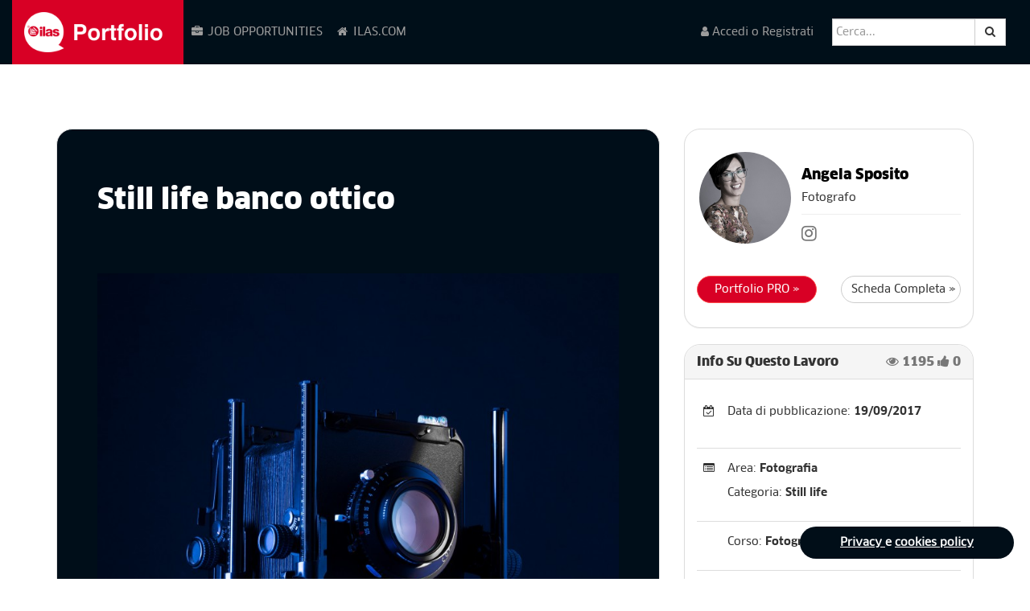

--- FILE ---
content_type: text/html; charset=UTF-8
request_url: https://win.ilas.com/portfolio/corso-di-fotografia-napoli-angela-sposito-l115601.html
body_size: 50942
content:
<!DOCTYPE html>
<html lang="it">
  <head>
      <script id="Cookiebot" src="https://consent.cookiebot.com/uc.js" data-cbid="acd32df1-fcc4-46ee-b295-066aa7d8fa01" data-blockingmode="auto" type="text/javascript"></script>
    <meta charset="utf-8">
    <meta http-equiv="X-UA-Compatible" content="IE=edge">
    <meta name="viewport" content="width=device-width, initial-scale=1">
    
    <link rel="icon" href="https://win.ilas.com/portfolio/css/favicon.png" />
    
    <title>Ilas Portfolio | Corso di Fotografia Napoli - Angela Sposito - </title>
    <meta name="keywords" content="corso, di, fotografia, napoli, angela, sposito, ilas, napoli, corso, corsi, scuola, scuole, grafica, fotografia, master, fotografia, web, design, pubblicita, social media, design, adobe">
    <meta name="description" content="Portfolio PRO degli studenti Ilas - Istituto Superiore di Comunicazione. Portfolio di Angela Sposito relativo al corso di fotografia napoli.">
    <meta name="author" content="&copy; ilas"/>
    <meta name="copyright" content="ilas"/>
    <meta http-equiv="content-language" content="IT"/>
    <meta name="robots" content="INDEX,FOLLOW"/>
	  /portfolio/corso-di-fotografia-napoli-angela-sposito-l115601.html    <link rel="canonical" href="https://win.ilas.com//portfolio/corso-di-fotografia-napoli-angela-sposito-l115601.html" />
    <meta name="subject" content="Formazione"/>
    
    <!-- Font ClanScWebPro -->
    <link href="https://win.ilas.com/portfolio/fonts/fonts.css" rel="stylesheet">

    <!-- Bootstrap -->
    <link href="https://win.ilas.com/portfolio/css/bootstrap.min.css" rel="stylesheet">

    <!-- HTML5 shim and Respond.js for IE8 support of HTML5 elements and media queries -->
    <!-- WARNING: Respond.js doesn't work if you view the page via file:// -->
    <!--[if lt IE 9]>
      <script src="https://oss.maxcdn.com/html5shiv/3.7.2/html5shiv.min.js"></script>
      <script src="https://oss.maxcdn.com/respond/1.4.2/respond.min.js"></script>
    <![endif]-->
    
    <!-- Font Awesome -->
    <link rel="stylesheet" href="https://maxcdn.bootstrapcdn.com/font-awesome/4.7.0/css/font-awesome.min.css">
 
    <!-- jQuery (necessary for Bootstrap's JavaScript plugins) -->
    <script src="https://ajax.googleapis.com/ajax/libs/jquery/1.11.3/jquery.min.js"></script>
    <!-- Include all compiled plugins (below), or include individual files as needed -->
    <script src="https://win.ilas.com/portfolio/js/bootstrap.min.js"></script>

    
    <!-- Stili custom -->
    <link href="https://win.ilas.com/portfolio/css/stile.css" rel="stylesheet">
    <link href="https://win.ilas.com/portfolio/css/new-style.css" rel="stylesheet">
    <!--Masonry-->
    <script src="https://npmcdn.com/masonry-layout@4.1/dist/masonry.pkgd.min.js"></script>
    
    <!-- Start Alexa Certify Javascript -->
<script type="text/javascript">
_atrk_opts = { atrk_acct:"KrOfn1aMp410bm", domain:"ilas.com",dynamic: true};
(function() { var as = document.createElement('script'); as.type = 'text/javascript'; as.async = true; as.src = "https://d31qbv1cthcecs.cloudfront.net/atrk.js"; var s = document.getElementsByTagName('script')[0];s.parentNode.insertBefore(as, s); })();
</script>
<noscript><img src="https://d5nxst8fruw4z.cloudfront.net/atrk.gif?account=KrOfn1aMp410bm" style="display:none" height="1" width="1" alt="" /></noscript>
<!-- End Alexa Certify Javascript -->  

    


<style>
body{font-family: "ClanWebPro-Regular",Helvetica,Arial,sans-serif;background-color:#FFFFFF;}h1, h2, h3, h4, h5, h6, .h1, .h2, .h3, .h4, .h5, .h6{font-family:"ClanWebPro-Black",Helvetica,Arial,sans-serif;-webkit-font-smoothing: antialiased;}
nav#main-menu {
    background-color: #000f19;
}
.well.lavoro-singolo {
    background-color: #000e19;
    border-radius: 20px;
    color: #FFFFFF;
}
strong {
    font-family: "ClanWebPro-Bold",Helvetica,Arial,sans-serif;
}
.panel-default {
    border-radius: 20px;
}

.panel-footer {
    background: none;
    border: none;
}

.panel-default:first-of-type {
    padding: 10px 0px;
}

.panel-footer .btn {
    border-radius: 100px;
}

.table tr {
    padding: 30px 0px;
}

.table>tbody>tr>td {
    padding: 15px 8px;
}

.panel-default>.panel-heading {
    border-radius: 20px 20px 0px 0px;
}
.anteprima{
	object-fit: cover;
	display:block;
}
.media-left .media-object {
    object-fit: cover;
}
.stelle{
	cursor:pointer;
}
.stella:hover{
	color:#FFDA00;
}
.stella.gialla{
	color:#FFDA00;
}

.like i{
	display:inline-block;
	font-size: 70px;
	background-color:rgba(255,255,255,0.4);
	width:140px;
	height:140px;
	line-height:135px;
	border-radius:70px;
	color:white;
}
.like a:hover i{
	background-color:rgba(255,255,255,1);
	color:#d80025;
}
.like .grazie{
	display:inline-block;
	font-size: 20px;
	padding-top:38px;
	background-color:rgba(255,255,255,0.4);
	width:140px;
	height:140px;
	line-height:20px;
	border-radius:70px;
	vertical-align:central;
	color:white;
	background-color:#d80025;
}

.like>i{
	background-color:#d80025;
	color:#fff;
}

.rrssb-buttons li{
	width:52px !important;
	height:52px !important;
}
.rrssb-buttons li:last-child{
	width:37px !important;
}
.rrssb-buttons li a{
	border-radius:20px !important;
	width:36px !important; 
	height:36px !important;
}

.social a .fa{
	color:#777;
}
.rrssb-buttons li{
	display:inline-block;
}
</style>

	<!--<script src="//cdn.tinymce.com/4/tinymce.min.js"></script>-->
<script src="https://cdn.tiny.cloud/1/1jo979ypcoau3sii032rnkjjea1nua1fwpii01dkisc9kx03/tinymce/5/tinymce.min.js" referrerpolicy="origin"></script>
    <script>
    tinymce.init({ 
        selector:'textarea.tinymce',
        height:300,
        plugins: [
             "advlist autolink link image lists charmap print preview hr anchor pagebreak spellchecker",
             "searchreplace wordcount visualblocks visualchars code fullscreen insertdatetime media nonbreaking",
             "save table contextmenu directionality template paste"
        ],
        toolbar: "undo redo | styleselect | bold italic | alignleft aligncenter alignright alignjustify | bullist numlist outdent indent | link"
    });
    </script>

<link rel="stylesheet" href="css/rrssb.css" />

<script src="js/rrssb.js"></script>

<script type="text/javascript">
	$(document).ready(function() {
	var altezza = $(".media-object").width();
$(".media-object").height(altezza);
	  $('.rrssb-buttons').rrssb({
		title: 'Still life banco ottico',
		url: 'https://win.ilas.com//portfolio/corso-di-fotografia-napoli-angela-sposito-l115601.html',
		description: ''
	  });
	});
</script>

<meta property="og:url" content="https://win.ilas.com//portfolio/corso-di-fotografia-napoli-angela-sposito-l115601.html" />
<meta property="og:type" content="article" />
<meta property="og:title" content="Angela Sposito - Still life banco ottico" />
<meta property="og:description" content="CORSO DI  FOTOGRAFIA PUBBLICITARIA PRO. Docente di Fotografia: Pierluigi De Simone. Co-docente di Fotografia: Fabio Chiaese. Docente di Fotografia Modulo Plus: Salvatore Parisi. Docente di post-produzione: Elisabetta Buonanno. " />
<meta property="og:image" content="https://win.ilas.com/portfolio/uploads/lavori/miniature/480x350/1505817144-still-life-banco-ottico.jpg" />
<meta name="twitter:card" content="summary_large_image">
<meta name="twitter:title" content="Still life banco ottico">
<meta name="twitter:description" content=": https://win.ilas.com//portfolio/corso-di-fotografia-napoli-angela-sposito-l115601.html | https://win.ilas.com/portfolio/uploads/lavori/miniature/480x350/1505817144-still-life-banco-ottico.jpg">
<meta name="twitter:image" content="https://win.ilas.com/portfolio/uploads/lavori/miniature/480x350/1505817144-still-life-banco-ottico.jpg">
  </head>
  	
  <body>
    	<style>
#full-natale{
        position: fixed;
        top: 0;
        left: 0;
        display: none;
        z-index: 99999999;
        width: 100%;
        height: 100%;
        color: #FFFFFF;
        background-color: rgba(0, 0, 0, 0.35);
}
div#full-natale p {
    top: 50%;
    left: 50%;
    position: absolute;
    background: rgb(178,0,0);
    background: linear-gradient(145deg, rgba(178,0,0,1) 0%, rgba(181,10,120,1) 100%);
    transform: translate(-50%,-50%);
    padding: 110px;
    border-radius: 20px;
    font-size: 28px;
    font-family: "ClanWebPro-Black",Helvetica,Arial,sans-serif;
}
    .open>.dropdown-menu.docNew {
    height: 500px;
    overflow-y: scroll;
}
</style>
<nav class="navbar navbar-inverse navbar-fixed-top" id="main-menu">
  <div class="container-fluid">
    <div class="navbar-header">
      <button type="button" class="navbar-toggle collapsed" data-toggle="collapse" data-target="#navbar" aria-expanded="false" aria-controls="navbar">
        <span class="sr-only">Apri/Chiudi Menù</span>
        <span class="icon-bar"></span>
        <span class="icon-bar"></span>
        <span class="icon-bar"></span>
      </button>
      <a class="navbar-brand bg-primary" href="https://win.ilas.com/portfolio/"><img src="https://win.ilas.com/portfolio/css/marchio.png" height="100%"></a>
    </div>
    <div id="navbar" class="navbar-collapse collapse">
     <ul class="nav navbar-nav">
        <li><a target="_blank" href="https://www.ilas.com/website/annunci.php" class="linkNav"><i class="fa fa-briefcase fa-fw" aria-hidden="true"></i> JOB OPPORTUNITIES</a></li>
      	 <li><a target="_blank" href="https://www.ilas.com" class="linkNav"><i class="fa fa-home fa-fw" aria-hidden="true"></i> ILAS.COM</a></li>
      </ul>
      <form class="navbar-form navbar-right" role="search" action="ricerca.php" method="get">
        <div class="input-group"> 
          <input type="text" class="form-control" placeholder="Cerca..." name="cerca" pattern=".{3,}" title="Digita almeno 3 lettere..." required value="">
          <span class="input-group-btn">
            <button class="btn btn-default" type="submit"><i class="fa fa-search"></i></button>
          </span>
        </div>
      </form>
            <ul class="nav navbar-nav navbar-right">
                		<li><a href="#" data-toggle="modal" data-target="#modal_login" class="linkNav"><i class="fa fa-user" aria-hidden="true"></i> Accedi o Registrati</a></li> 
              </ul>
      <ul class="nav navbar-nav navbar-right">
        <li class="dropdown hidden-md"> 
          <a href="#" class="dropdown-toggle" data-toggle="dropdown" role="button" aria-haspopup="true" aria-expanded="false"><i class="fa fa-compass" aria-hidden="true"></i> ESPLORA <span class="caret"></span></a>
          <ul class="dropdown-menu">
            <li><a href="https://win.ilas.com/portfolio/?periodo=piu-recenti">Più recenti</a></li>
            <li><a href="https://win.ilas.com/portfolio/?classifica=rank">Più votati</a></li>
            <li><a href="https://win.ilas.com/portfolio/?classifica=visualizzazioni">Più visti</a></li>
            <li role="separator" class="divider"></li>
            <li><a href="https://win.ilas.com/portfolio/">Tutti i lavori</a></li>
          </ul>
        </li>
             </ul>
          </div><!--/.navbar-collapse -->
  </div>
</nav>
<div id="full-natale">
    <p>
Il caricamento dei lavori è sospeso per il periodo natalizio. Vi auguriamo buone vacanze!
</p>
</div>

<script>
	$(document).ready(function(e) {
        $('#main-menu .navbar-nav li').each(function(index, element) {
			
			linkHref = ($(this).children('a').attr('href'))?$(this).children('a').attr('href'):'';
			
            if(linkHref.indexOf('lavoro.php')>-1){
				$(this).closest('ul.nav>li').addClass('active');
				$(this).closest('ul.nav>li').children('a').append(' <span class="sr-only">(pagina corrente)</span>');
			}
        });
        
        /*$(".natale").click(function(e) {
            e.preventDefault();
            $("#full-natale").fadeIn();
        });
        
        $("#full-natale").click(function(e) {
            e.preventDefault();
            $(this).fadeOut();
        });*/
        
    });
</script>


<div style="height:80px;">&nbsp;</div><div class="container-fluid" id="messaggi">
	
    <noscript>
    <div class="alert alert-danger" role="alert">ATTENZIONE!! Per visualizzare ed utilizzare correttamente questa piattaforma è necessario abilitare l'esecuzione di Javascript sul tuo browser.</div>
    </noscript>


	    

</div>



		<div class="container" id="lavoro_singolo">
        	
            <p>&nbsp;</p>
            <p>&nbsp;</p>
          
        	
         	<div class="row">
            
            
            
            
            	<div class="col-lg-8 col-md-8 col-sm-12 col-xs-12">
                	<div class="well lavoro-singolo">
                    	                        <!-- Modal modfica al volo admin -->
                        <div class="modal fade" id="lavoroModifica" tabindex="-1" role="dialog">
                          <div class="modal-dialog" role="document">
                            <div class="modal-content">
                              <div class="modal-header">
                                
                              </div>
                              <div class="modal-body">
                                
                              </div>
                              <div class="modal-footer">
                                
                              </div>
                            </div>
                          </div>
                        </div>
                        <script>
						$(document).ready(function() {
							$('.lavoroModifica').click(function(e) {
									e.preventDefault();
									var _this = $(this);
									$('#lavoroModifica').modal('show');
									$('#lavoroModifica').on('shown.bs.modal', function () {
										$('#lavoroModifica').load('https://win.ilas.com/portfolio/admin_panel/lavoriModificaFrontend.php?id='+_this.attr('data-id'));
									});
									$('#lavoroModifica').on('hidden.bs.modal', function () {
										$('#lavoroModifica').html('<div class="modal-dialog" role="document"><div class="modal-content"><div class="modal-header"></div><div class="modal-body"></div><div class="modal-footer"></div></div></div>');
									});
							});
						});
						</script>
                        
                        
                        
                        
                        
                        
                    	<h1>Still life banco ottico</h1>
                    	<small></small>
                        <p>&nbsp;</p>
                        <p>&nbsp;</p>
                        
                        
                                                	<p><img class="img-responsive" style="margin:auto; " src="https://win.ilas.com/portfolio/uploads/lavori/immagini/1505817103-still-life-banco-otticoangela-sposito-uCI6zK1H.jpg"></p>
                                                
                        
                    	<small></small>
                        
                        
                        <!--<p class="share-buttons text-center">
                          <a href="#" target="_blank"><i class="fa fa-facebook-square" style="color:#008FFF;"></i></a>
                          <a href="#" target="_blank"><i class="fa fa-google-plus-square" style="color:#FF6700"></i></a>
                          <a href="#" target="_blank"><i class="fa fa-twitter-square" style="color:#00ADFF;"></i></a>
                          <a href="#" target="_blank"><i class="fa fa-pinterest-square" style="color:#DA1C1F;"></i></a>
                        </p>-->
                        
                        <p>&nbsp;</p>
                        <div class="row hidden-xs">
                            <div class="col-md-12">
                            	<p class="text-muted text-center">CONDIVIDI QUESTO LAVORO</p>
                            </div>
                        </div>
                        <hr>
                        
                        <div class="row">
                            <div class="col-md-12">
                        
                        
                        
                        		<!-- Buttons start here. Copy this ul to your document. -->
                        		<ul class="rrssb-buttons clearfix text-center">
                                    <li class="rrssb-facebook"><a href="https://www.facebook.com/sharer/sharer.php?u=https://win.ilas.com//portfolio/corso-di-fotografia-napoli-angela-sposito-l115601.html" class="popup"><span class="rrssb-icon">
                                          <svg xmlns="http://www.w3.org/2000/svg" preserveaspectratio="xMidYMid" width="29" height="29" viewbox="0 0 29 29">
                                            <path d="M26.4 0H2.6C1.714 0 0 1.715 0 2.6v23.8c0 .884 1.715 2.6 2.6 2.6h12.393V17.988h-3.996v-3.98h3.997v-3.062c0-3.746 2.835-5.97 6.177-5.97 1.6 0 2.444.173 2.845.226v3.792H21.18c-1.817 0-2.156.9-2.156 2.168v2.847h5.045l-.66 3.978h-4.386V29H26.4c.884 0 2.6-1.716 2.6-2.6V2.6c0-.885-1.716-2.6-2.6-2.6z" fill-rule="evenodd" class="cls-2"></path>
                                          </svg></span></a></li>
                                    <li class="rrssb-twitter"><a href="https://twitter.com/intent/tweet?text=Still%20life%20banco%20ottico%3A%20https%3A%2F%2Fwin.ilas.com%2F%2Fportfolio%2Fcorso-di-fotografia-napoli-angela-sposito-l115601.html%20<br />
<b>Warning</b>:  rawurlencode() expects exactly 1 parameter, 3 given in <b>D:\inetpub\webs\ilascom\portfolio\lavoro.php</b> on line <b>366</b><br />
" class="popup"><span class="rrssb-icon">
                                          <svg xmlns="http://www.w3.org/2000/svg" width="28" height="28" viewbox="0 0 28 28">
                                            <path d="M24.253 8.756C24.69 17.08 18.297 24.182 9.97 24.62c-3.122.162-6.22-.646-8.86-2.32 2.702.18 5.375-.648 7.507-2.32-2.072-.248-3.818-1.662-4.49-3.64.802.13 1.62.077 2.4-.154-2.482-.466-4.312-2.586-4.412-5.11.688.276 1.426.408 2.168.387-2.135-1.65-2.73-4.62-1.394-6.965C5.574 7.816 9.54 9.84 13.802 10.07c-.842-2.738.694-5.64 3.434-6.48 2.018-.624 4.212.043 5.546 1.682 1.186-.213 2.318-.662 3.33-1.317-.386 1.256-1.248 2.312-2.4 2.942 1.048-.106 2.07-.394 3.02-.85-.458 1.182-1.343 2.15-2.48 2.71z"></path>
                                          </svg></span></a></li>
                                    <li class="rrssb-googleplus">
                                      <a href="https://plus.google.com/share?url=Still%20life%20banco%20ottico%20https://win.ilas.com//portfolio/corso-di-fotografia-napoli-angela-sposito-l115601.html" class="popup"><span class="rrssb-icon">
                                          <svg xmlns="http://www.w3.org/2000/svg" width="24" height="24" viewbox="0 0 24 24">
                                            <path d="M21 8.29h-1.95v2.6h-2.6v1.82h2.6v2.6H21v-2.6h2.6v-1.885H21V8.29zM7.614 10.306v2.925h3.9c-.26 1.69-1.755 2.925-3.9 2.925-2.34 0-4.29-2.016-4.29-4.354s1.885-4.353 4.29-4.353c1.104 0 2.014.326 2.794 1.105l2.08-2.08c-1.3-1.17-2.924-1.883-4.874-1.883C3.65 4.586.4 7.835.4 11.8s3.25 7.212 7.214 7.212c4.224 0 6.953-2.988 6.953-7.082 0-.52-.065-1.104-.13-1.624H7.614z"></path>
                                          </svg></span></a>
                                    </li>
                                    
                            
                                  <li class="rrssb-tumblr">
                                    <a href="http://tumblr.com/share/link?url=<br />
<b>Warning</b>:  rawurlencode() expects exactly 1 parameter, 2 given in <b>D:\inetpub\webs\ilascom\portfolio\lavoro.php</b> on line <b>379</b><br />
&name=Still%20life%20banco%20ottico">
                                      <span class="rrssb-icon">
                                        <svg xmlns="http://www.w3.org/2000/svg" viewBox="0 0 28 28"><path d="M18.02 21.842c-2.03.052-2.422-1.396-2.44-2.446v-7.294h4.73V7.874H15.6V1.592h-3.714s-.167.053-.182.186c-.218 1.935-1.144 5.33-4.988 6.688v3.637h2.927v7.677c0 2.8 1.7 6.7 7.3 6.6 1.863-.03 3.934-.795 4.392-1.453l-1.22-3.54c-.52.213-1.415.413-2.115.455z"/></svg>
                                      </span>
                                    </a>
                                  </li>
                                  
                                    <li class="rrssb-pinterest">
                                      <a href="http://pinterest.com/pin/create/button/?url=https://win.ilas.com//portfolio/corso-di-fotografia-napoli-angela-sposito-l115601.html&amp;media=https://win.ilas.com/portfolio/uploads/lavori/collage/1505817144-still-life-banco-ottico.jpg&amp;description=Still%20life%20banco%20ottico"><span class="rrssb-icon">
                                          <svg xmlns="http://www.w3.org/2000/svg" width="28" height="28" viewbox="0 0 28 28">
                                            <path d="M14.02 1.57c-7.06 0-12.784 5.723-12.784 12.785S6.96 27.14 14.02 27.14c7.062 0 12.786-5.725 12.786-12.785 0-7.06-5.724-12.785-12.785-12.785zm1.24 17.085c-1.16-.09-1.648-.666-2.558-1.22-.5 2.627-1.113 5.146-2.925 6.46-.56-3.972.822-6.952 1.462-10.117-1.094-1.84.13-5.545 2.437-4.632 2.837 1.123-2.458 6.842 1.1 7.557 3.71.744 5.226-6.44 2.924-8.775-3.324-3.374-9.677-.077-8.896 4.754.19 1.178 1.408 1.538.49 3.168-2.13-.472-2.764-2.15-2.683-4.388.132-3.662 3.292-6.227 6.46-6.582 4.008-.448 7.772 1.474 8.29 5.24.58 4.254-1.815 8.864-6.1 8.532v.003z"></path>
                                          </svg></span></a></li>
                                    <li class="rrssb-linkedin"><a href="http://www.linkedin.com/shareArticle?mini=true&amp;url=https://win.ilas.com//portfolio/corso-di-fotografia-napoli-angela-sposito-l115601.html&amp;title=Still%20life%20banco%20ottico&amp;summary=" class="popup"><span class="rrssb-icon">
                                          <svg xmlns="http://www.w3.org/2000/svg" width="28" height="28" viewbox="0 0 28 28">
                                            <path d="M25.424 15.887v8.447h-4.896v-7.882c0-1.98-.71-3.33-2.48-3.33-1.354 0-2.158.91-2.514 1.802-.13.315-.162.753-.162 1.194v8.216h-4.9s.067-13.35 0-14.73h4.9v2.087c-.01.017-.023.033-.033.05h.032v-.05c.65-1.002 1.812-2.435 4.414-2.435 3.222 0 5.638 2.106 5.638 6.632zM5.348 2.5c-1.676 0-2.772 1.093-2.772 2.54 0 1.42 1.066 2.538 2.717 2.546h.032c1.71 0 2.77-1.132 2.77-2.546C8.056 3.593 7.02 2.5 5.344 2.5h.005zm-2.48 21.834h4.896V9.604H2.867v14.73z"></path>
                                          </svg></span></a></li>
                                    </ul>
                                    <!-- Buttons end here -->
                        
                            </div>
                        </div>
                        <hr>
                       
                       
                       
                       
                        
                        
                        
                        <p>&nbsp;</p>
                        <p>&nbsp;</p>
                        
                        <p class="like text-center">
                        	                                <a href="#" class="like">
                                    <i class="fa fa-thumbs-up"></i>
                                </a>
                                                    </p>
                        
                        
                        
                        
                        
                        
                        
                        
                        
                        
                          <script>
						$(document).ready(function(e) {
							
							
							$('.like a').click(function(e) {
								e.preventDefault();
                                _this=$(this);
								$.ajax({
									cache: false,
									method: 'post',
									url: 'https://win.ilas.com/portfolio/includes/lavoro/registra-apprezzamenti.php',
									data: {apprezzamento:1, id:115601},
									success: function(response){
										if(response='ok'){
											_this.parent().html('<span class="grazie">Grazie <br>per aver <br>votato</span>');
											if($('.apprezzamenti').text()){
												var newlike = parseInt($('.apprezzamenti').text()) + 1;
											}
											else {
												var newlike = 1;
											}
											$('.apprezzamenti').text(newlike);
										}
									}
								});
                            });
							
							
                        });
						  </script>
                          <p>&nbsp;</p>
                    </div>
                </div>
                
                
                
                
                <div class="col-lg-4 col-md-4 col-sm-12 col-xs-12 ">
                
                                      <div class="panel panel-default">
                        <div class="panel-body">
                        	<div class="media">
                              <div class="media-left">
                            <a href="https://win.ilas.com/portfolio/20654000/angela-sposito">
                                <img class="media-object img-circle" src="https://win.ilas.com/portfolio/uploads/profilo/1505814557-angela-sposito.jpg" style="border:white solid 3px; width:120px;">
                            </a>
                              </div>
                              <div class="media-body">
                              &nbsp;
                                <h4 class="media-heading nome-studente"><a href="https://win.ilas.com/portfolio/20654000/angela-sposito">Angela Sposito</a></h4>
                          
                            Fotografo                          
                          <hr style="margin:10px 0;">
                          
                          <p class="social pull-left">
						                                                                                                                                                                                                                          <a href="https://www.instagram.com/angela__sposito" target="_blank"><i class="fa fa-instagram"></i></a>                                                                      &nbsp;
                                  </p>  
                          
                          
                              </div>
                            </div>

                        </div>
                        <div class="panel-footer">
                        	<div class="row">
                            	<div class="col-lg-6 col-md-12">
                                    <p><a href="https://win.ilas.com/portfolio/20654000/angela-sposito" class="btn btn-primary btn-block">
                                      Portfolio PRO &raquo;
                                    </a></p>
                            	</div>
                                <div class="col-lg-6 col-md-12">
                                    <p><a href="https://win.ilas.com/portfolio/studente.php?id=112547" class="btn btn-default btn-block">
                                      Scheda Completa &raquo;
                                    </a></p>
                            	</div>
                            </div>
                        </div>
                      </div>
                      
                      
                      
                    
            
            
            
            
                  <div class="panel panel-default">
                    <div class="panel-heading">
                      <h4 class="panel-title">Info su questo lavoro <span class="text-muted pull-right hidden-md"><i class="fa fa-eye"></i> 1195<span class="text-muted pull-right hidden-md"> &nbsp;<i class="fa fa-thumbs-up"></i> <span class="apprezzamenti">0</span></span></h4> 
                    </div>
                    <div class="panel-body">
                    	<table class="table">
                        	<tbody>
                            	<tr>
                                	<td style="border-top:none;"><i class="fa fa-calendar-check-o" aria-hidden="true"></i>&nbsp;</td>
                        			<td style="border-top:none;"><p>Data di pubblicazione: <strong>19/09/2017</strong></p></td>
                                </tr>
								<tr><td><i class="fa fa-list-alt" aria-hidden="true"></i>&nbsp;</td><td><p>Area: <strong>Fotografia</strong></p><p>Categoria: <strong>Still life</strong></p></td></tr>                                
                                                                      <tr><td>&nbsp;</td><td><p>Corso: <strong>Fotografia Pubblicitaria Pro</strong></p></td></tr>
                                                                
                                
                                																																																																																																			          
                                          
                                        <tr><td>&nbsp;</td><td><p>Docente di Fotografia: <strong>Pierluigi De Simone</strong></p></td></tr>
                                									          
                                          
                                        <tr><td>&nbsp;</td><td><p>Co-docente di Fotografia: <strong>Fabio Chiaese</strong></p></td></tr>
                                									          
                                          
                                        <tr><td>&nbsp;</td><td><p>Docente di Fotografia Modulo Plus: <strong>Salvatore Parisi</strong></p></td></tr>
                                									          
                                          
                                        <tr><td>&nbsp;</td><td><p>Docente di post-produzione: <strong>Elisabetta Buonanno</strong></p></td></tr>
                                                                
                                <tr><td><i class="fa fa-tag" aria-hidden="true"></i>
&nbsp;</td><td><p>Tag: <strong>          
                                      <a href="https://win.ilas.com/portfolio/?tag=Still Life" class="tag">Still Life</a>&nbsp;|  
                                          
                                      <a href="https://win.ilas.com/portfolio/?tag= Photography" class="tag"> Photography</a>&nbsp;|  
                                          
                                      <a href="https://win.ilas.com/portfolio/?tag= Banco Ottico" class="tag"> Banco Ottico</a>&nbsp;|  
                                          
                                      <a href="https://win.ilas.com/portfolio/?tag=" class="tag"></a>&nbsp;|  
                                </strong></p></td></tr>                        	</tbody>
                        </table>
                    </div>
                  </div>
                      
                      
                      
                                            <div class="panel panel-default">
							  <!--<div class="panel-heading">
								<h4 class="panel-title">Competenze</h4>
							  </div>-->
							  <div class="panel-body">  
							  										  <img src="https://win.ilas.com/portfolio/uploads/competenze/1620913154-adobephotoshopp.png" height="32"> 
							   
							  							  										  <img src="https://win.ilas.com/portfolio/uploads/competenze/1458829745-fbicon325x325.png" height="32"> 
							  							  </div>
						 </div>
                                               
                      
                  
                  
            	  
				   
                
				                                <div class="panel panel-default">
                                <div class="panel-heading">
                                  <h4 class="panel-title">Altri lavori di Angela Sposito</h4>
                                </div>
                                <div class="panel-body">
                                  <div class="row">
                                                                            <div class="col-md-4 col-xs-6">
                                                                                            <a href="corso-di-fotografia-napoli-angela-sposito-l115667.html">
                                                                                            <img class="img-responsive anteprima" src="https://win.ilas.com/portfolio/uploads/lavori/miniature/200x200/1506269941-gourmet-rice.jpg">
                                            </a>
                                            <p>&nbsp;</p>
                                        </div>
                                                                            <div class="col-md-4 col-xs-6">
                                                                                            <a href="corso-di-fotografia-napoli-angela-sposito-l115666.html">
                                                                                            <img class="img-responsive anteprima" src="https://win.ilas.com/portfolio/uploads/lavori/miniature/200x200/1506269756-elegant-macarons.jpg">
                                            </a>
                                            <p>&nbsp;</p>
                                        </div>
                                                                            <div class="col-md-4 col-xs-6">
                                                                                            <a href="corso-di-fotografia-napoli-angela-sposito-l115665.html">
                                                                                            <img class="img-responsive anteprima" src="https://win.ilas.com/portfolio/uploads/lavori/miniature/200x200/1506269576-risotto-agli-agrumi.jpg">
                                            </a>
                                            <p>&nbsp;</p>
                                        </div>
                                                                            <div class="col-md-4 col-xs-6">
                                                                                            <a href="corso-di-fotografia-napoli-angela-sposito-l115646.html">
                                                                                            <img class="img-responsive anteprima" src="https://win.ilas.com/portfolio/uploads/lavori/miniature/200x200/1505944334-italian-breakfast.jpg">
                                            </a>
                                            <p>&nbsp;</p>
                                        </div>
                                                                            <div class="col-md-4 col-xs-6">
                                                                                            <a href="corso-di-fotografia-napoli-angela-sposito-l115602.html">
                                                                                            <img class="img-responsive anteprima" src="https://win.ilas.com/portfolio/uploads/lavori/miniature/200x200/1505817273-biscotti-grisbi.jpg">
                                            </a>
                                            <p>&nbsp;</p>
                                        </div>
                                                                            <div class="col-md-4 col-xs-6">
                                                                                            <a href="corso-di-fotografia-napoli-angela-sposito-l115512.html">
                                                                                            <img class="img-responsive anteprima" src="https://win.ilas.com/portfolio/uploads/lavori/miniature/200x200/1505492460-pasta.jpg">
                                            </a>
                                            <p>&nbsp;</p>
                                        </div>
                                                                            <div class="col-md-4 col-xs-6">
                                                                                            <a href="corso-di-fotografia-napoli-angela-sposito-l115511.html">
                                                                                            <img class="img-responsive anteprima" src="https://win.ilas.com/portfolio/uploads/lavori/miniature/200x200/1505492393-light-breakfast.jpg">
                                            </a>
                                            <p>&nbsp;</p>
                                        </div>
                                                                            <div class="col-md-4 col-xs-6">
                                                                                            <a href="corso-di-fotografia-napoli-angela-sposito-l115510.html">
                                                                                            <img class="img-responsive anteprima" src="https://win.ilas.com/portfolio/uploads/lavori/miniature/200x200/1505492295-muffin.jpg">
                                            </a>
                                            <p>&nbsp;</p>
                                        </div>
                                                                            <div class="col-md-4 col-xs-6">
                                                                                            <a href="corso-di-fotografia-napoli-angela-sposito-l115508.html">
                                                                                            <img class="img-responsive anteprima" src="https://win.ilas.com/portfolio/uploads/lavori/miniature/200x200/1505491917-breakfast.jpg">
                                            </a>
                                            <p>&nbsp;</p>
                                        </div>
                                                                            <div class="col-md-4 col-xs-6">
                                                                                            <a href="corso-di-fotografia-napoli-angela-sposito-l115444.html">
                                                                                            <img class="img-responsive anteprima" src="https://win.ilas.com/portfolio/uploads/lavori/miniature/200x200/1504890061-simply-elegant-shooting-titta-orlando.jpg">
                                            </a>
                                            <p>&nbsp;</p>
                                        </div>
                                                                            <div class="col-md-4 col-xs-6">
                                                                                            <a href="corso-di-fotografia-napoli-angela-sposito-l115443.html">
                                                                                            <img class="img-responsive anteprima" src="https://win.ilas.com/portfolio/uploads/lavori/miniature/200x200/1504889813-shooting-titta-orlando.jpg">
                                            </a>
                                            <p>&nbsp;</p>
                                        </div>
                                                                        <script>
									$(window).load(function(e) {
                                        $('.anteprima').height($('.anteprima').width());
										$(window).resize(function(e) {
                                            $('.anteprima').height($('.anteprima').width());
                                        });
                                    });
									</script>
                                  </div>
                                </div>
                              </div>
				                  
                
                  
                          
                          
                          
                          
                            
                            
                                    
                  
                  
                  
                </div>
                
                
                
            </div>
                
                
                
                
                 
            
            
            
            
            
            
            
            

            <p>&nbsp;</p>
            <p>&nbsp;</p>
            
            

            
            
            
        </div>
        
        
 
        

	<footer>
    	<p class="text-center">
        	<small class="text-muted">Copyright © 2020 ILAS S.R.L. con socio unico - P.IVA IT06069221213</small>
            <br><small class="text-muted"><a target="_blank" href="https://win.ilas.com/website/disclaimer.php">Disclaimer</a></small>  
            | <small class="text-muted"><a target="_blank" href="https://www.iubenda.com/privacy-policy/429658">Informativa sulla privacy </a>
            e <a href="https://win.ilas.com//website/cookie-ilas.php">cookie policy</a></small>
        </p>
    </footer>
<style>
#bannerCookie {
       position: fixed;
    bottom: 15px;
    right: 20px;
    background-color: #010e18;
    width: auto;
    padding: 10px 50px;
    color: #FFFFFF;
    z-index: 999999999;
    border-radius: 100px;
    transition: all .3s ease;
}
p#bannerCookie a {
    color: #FFFFFF;
}
@media (max-width:767px){
   #bannerCookie {
    bottom: 10px;
    right: 10px;
    background-color: #010e18;
    width: auto;
    padding: 10px 20px;
       font-size: 10px;
    color: #FFFFFF;
    z-index: 999999999;
    border-radius: 100px;
    transition: all .3s ease;
}         
}
</style>
<p id="bannerCookie" style="font-weight:700;"><a href="https://www.iubenda.com/privacy-policy/429658" class="iubenda-nostyle no-brand iubenda-embed" title="Privacy Policy " style="font-weight:700; text-decoration: underline">Privacy </a><script type="text/javascript">(function (w,d) {var loader = function () {var s = d.createElement("script"), tag = d.getElementsByTagName("script")[0]; s.src="https://cdn.iubenda.com/iubenda.js"; tag.parentNode.insertBefore(s,tag);}; if(w.addEventListener){w.addEventListener("load", loader, false);}else if(w.attachEvent){w.attachEvent("onload", loader);}else{w.onload = loader;}})(window, document);</script>e <a href="https://win.ilas.com/website/cookie-ilas.php" style="font-weight:700; text-decoration: underline">cookies policy</a></p>
				<div class="modal fade" id="modal_login" tabindex="-1" role="dialog" aria-labelledby="modal_login_label">
              <div class="modal-dialog modal-sm" role="document">
                <div class="modal-content">
                	<div class="modal-header">
                      <button type="button" class="close" data-dismiss="modal" aria-label="Close"><span aria-hidden="true">&times;</span></button>
                      <h4 class="modal-title" id="modal_login_label">Accedi</h4>
                    </div>
                    <div class="modal-body">
                      <ul class="nav nav-tabs" role="tablist">
                        <li role="presentation" class="active"><a href="#login-studente" aria-controls="login-studente" role="tab" data-toggle="tab">Studente</a></li>
                        <!--<li role="presentation"><a href="#login-azienda" aria-controls="login-azienda" role="tab" data-toggle="tab">Azienda</a></li>-->
                      </ul>
                    
                      <div class="tab-content">
                    
                    	<div role="tabpanel" class="tab-pane active" id="login-studente">
                        	<div class="panel panel-default" style="border-top:none;">
                            	<div class="panel-body">
                                    <p>&nbsp;</p>
                                    <form name="login-studenti" action="https://win.ilas.com/portfolio/login.php" method="post">
                                          <p>Matricola
                                              <input type="text" class="form-control" name="matricola" required></p>
                                          <p>Password
                                              <input type="password" class="form-control" name="pwd" required></p>
                                          <hr>
                                          <small>Non hai un account? <a href="https://win.ilas.com/portfolio/registrazione.php">Registrati</a></small>
                                        
                                          <hr>
                                          <p class="text-right pull-right"><input type="submit" class="btn btn-default" value="Login" /></p>
                                          <small class="pull-left"><a href="https://win.ilas.com/portfolio/recupera-pwd.php">Password smarrita?</a></small>
                                    </form>
                            	</div>
                            </div>
                        </div>
                        
                    	<!--<div role="tabpanel" class="tab-pane" id="login-azienda">
                        	<div class="panel panel-default" style="border-top:none;">
                            	<div class="panel-body">
                                    <p>&nbsp;</p>
                                    <form name="login-aziende" action="https://win.ilas.com/portfolio/login-aziende.php" method="post">
                                          <p>Username
                                              <input type="text" class="form-control" name="user" required></p>
                                          <p>Password
                                              <input type="password" class="form-control" name="pwd" required></p>
                                          <hr>
                                          <small>Non hai un account? <a href="https://win.ilas.com/portfolio/registrazione-aziende.php">Registrati</a></small>
                                          <hr>
                                          <p class="text-right"><input type="submit" class="btn btn-default" value="Login" /></p>
                                    </form>
                            	</div>
                            </div>
                        </div>-->
                       </div> 
                    </div>
                </div>
                &nbsp;
                <div class="alert alert-danger"><strong><i class="fa fa-info-circle" aria-hidden="true"></i> Nota bene:</strong> <br>se avevì già un account sulla gallery precedente effettua la procedura di reimpostazione password invece di una nuova registrazione</div>
                
              </div>
            </div> 
	    
    
    
    
    <div id="modal_iscrizione_newsletter" class="modal fade" tabindex="-1" role="dialog">
                          <div class="modal-dialog modal-sm" role="document">
                            <div class="modal-content">
                              <div class="modal-header">
                                <button type="button" class="close" data-dismiss="modal" aria-label="Close"><span aria-hidden="true">&times;</span></button>
                                <h4 class="modal-title">Iscriviti alla newsletter</h4>
                              </div>
                              <div class="modal-body">
                                
                                            	<form name="form1" method="get" action="https://ilas.mailupnet.it/frontend/subscribe.aspx" class="inline">
                                                    <input type="hidden" name="list" value="1">
                                                    <input type="hidden" name="group" value="118">
                                                    <p><label>E-mail<input type="email" class="form-control" name="email" id="email" required=""></label></p>
                                                    &nbsp;
                                                    <legend>Informativa sulla privacy</legend>
                                                    <div class="form_field checklist col-grid-6"> <a href="https://www.iubenda.com/privacy-policy/429658" class="iubenda-nostyle no-brand iubenda-embed" title="Privacy Policy"><strong>Clicca <u>qui</u> per leggere l'informativa sulla privacy</strong><br>
                                                      <br>
                                                    </a><script type="text/javascript" src="https://cdn.iubenda.com/iubenda_i_badge.js"></script>
                                                        <label>
                                                            <input type="checkbox" name="privacy" value="1" required="">
                                                            Ho letto l'informativa sulla privacy ed acconsento al trattamento dei dati personali. </label>
                                                    </div>
                                                    <p>&nbsp;</p>
                                                    <p class="text-right"><button class="btn btn-primary" type="submit">Iscriviti</button></p>
                                                </form>
                                
                              </div>
                            </div>
                          </div>
                        </div>
    
    
    
    
    
   <!-- Inizio Codice Google Analitycs --> 
<script>
  (function(i,s,o,g,r,a,m){i['GoogleAnalyticsObject']=r;i[r]=i[r]||function(){
  (i[r].q=i[r].q||[]).push(arguments)},i[r].l=1*new Date();a=s.createElement(o),
  m=s.getElementsByTagName(o)[0];a.async=1;a.src=g;m.parentNode.insertBefore(a,m)
  })(window,document,'script','https://www.google-analytics.com/analytics.js','ga');

  ga('create', 'UA-44404679-1', 'auto');
  ga('set', 'anonymizeIp', true);
  ga('send', 'pageview');

</script>
<!-- Fine Codice Google Analitycs --> 
 
    
<!-- Inizio Codice ShinyStat -->
<script type="text/javascript" src="//codicebusiness.shinystat.com/cgi-bin/getcod.cgi?USER=ilasilas"></script>
<noscript>
<h6><a href="https://www.shinystat.com/it/">
<ilayer src="//www.shinystat.com/cgi-bin/shinystat.cgi?USER=ilasilas" alt="Statistiche di accesso" style="border:0px" /></a></h6>
</noscript>
<!-- Fine Codice ShinyStat -->

 
 

  </body>
</html>

--- FILE ---
content_type: text/css
request_url: https://win.ilas.com/portfolio/fonts/fonts.css
body_size: 869
content:
@charset "UTF-8";
/* Black - 800 */
@font-face {
	font-family: ClanWebPro-Black;
	src: url("ClanWebPro-Black.eot");
}
@font-face {
	font-family: ClanWebPro-Black;
	src: url("ClanWebPro-Black.woff") format("woff");
}
/* Bold - 700 */
@font-face {
	font-family: ClanWebPro-Bold;
	src: url("ClanWebPro-Bold.eot");
}
@font-face {
	font-family: ClanWebPro-Bold;
	src: url("ClanWebPro-Bold.woff") format("woff");
}
/* Medium - 600 */
@font-face {
	font-family: ClanWebPro-Medium;
	src: url("ClanWebPro-Medium.eot");
}
@font-face {
	font-family: ClanWebPro-Medium;
	src: url("ClanWebPro-Medium.woff") format("woff");
}
/* Regular - 400 */
@font-face {
	font-family: ClanWebPro-Regular;
	src: url("ClanWebPro-News.eot");
}
@font-face {
	font-family: ClanWebPro-Regular;
	src: url("ClanWebPro-News.woff") format("woff");
}

/* Book - 300 */
@font-face {
	font-family: ClanWebPro-Book;
	src: url("ClanWebPro-Book.eot");
}
@font-face {
	font-family: ClanWebPro-Book;
	src: url("ClanWebPro-Book.woff") format("woff");
}